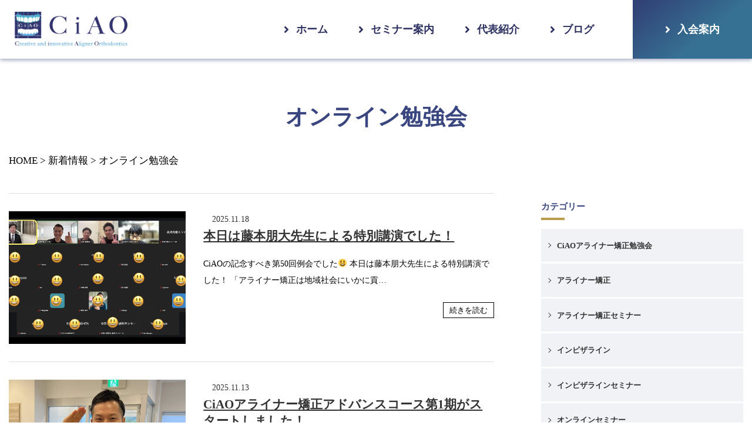

--- FILE ---
content_type: text/html; charset=UTF-8
request_url: https://www.ciao-aligner.com/category/online-2/
body_size: 54216
content:
<!DOCTYPE html>
<html lang="ja" class="no-js no-svg">
<head>
<meta charset="UTF-8">
<meta name="viewport" content="width=device-width, initial-scale=1.0">
<link rel="profile" href="http://gmpg.org/xfn/11">

<script>(function(html){html.className = html.className.replace(/\bno-js\b/,'js')})(document.documentElement);</script>
<title>オンライン勉強会 | アライナー矯正勉強会「CiAO」/オンラインアライナー矯正セミナー</title>

<!-- All in One SEO Pack Pro 2.8.2 by Michael Torbert of Semper Fi Web Design[327,384] -->
<!-- デバッグ用文字列: 2JMJ7L5RSW0YVB/VLWAYKK/YBWK -->
<meta name="description"  content="アライナー矯正オンライン勉強会" />
<meta name="robots" content="noindex,follow" />
<link rel='next' href='https://www.ciao-aligner.com/category/online-2/page/2/' />

<link rel="canonical" href="https://www.ciao-aligner.com/category/online-2/" />
<!-- /all in one seo pack pro -->
<link rel='dns-prefetch' href='//ajaxzip3.github.io' />
<link rel='dns-prefetch' href='//s.w.org' />
<link rel="alternate" type="application/rss+xml" title="アライナー矯正勉強会「CiAO」/オンラインアライナー矯正セミナー &raquo; フィード" href="https://www.ciao-aligner.com/feed/" />
<link rel="alternate" type="application/rss+xml" title="アライナー矯正勉強会「CiAO」/オンラインアライナー矯正セミナー &raquo; コメントフィード" href="https://www.ciao-aligner.com/comments/feed/" />
<link rel="alternate" type="application/rss+xml" title="アライナー矯正勉強会「CiAO」/オンラインアライナー矯正セミナー &raquo; オンライン勉強会 カテゴリーのフィード" href="https://www.ciao-aligner.com/category/online-2/feed/" />
		<script type="text/javascript">
			window._wpemojiSettings = {"baseUrl":"https:\/\/s.w.org\/images\/core\/emoji\/13.0.0\/72x72\/","ext":".png","svgUrl":"https:\/\/s.w.org\/images\/core\/emoji\/13.0.0\/svg\/","svgExt":".svg","source":{"concatemoji":"https:\/\/www.ciao-aligner.com\/wp-includes\/js\/wp-emoji-release.min.js?ver=5.5.17"}};
			!function(e,a,t){var n,r,o,i=a.createElement("canvas"),p=i.getContext&&i.getContext("2d");function s(e,t){var a=String.fromCharCode;p.clearRect(0,0,i.width,i.height),p.fillText(a.apply(this,e),0,0);e=i.toDataURL();return p.clearRect(0,0,i.width,i.height),p.fillText(a.apply(this,t),0,0),e===i.toDataURL()}function c(e){var t=a.createElement("script");t.src=e,t.defer=t.type="text/javascript",a.getElementsByTagName("head")[0].appendChild(t)}for(o=Array("flag","emoji"),t.supports={everything:!0,everythingExceptFlag:!0},r=0;r<o.length;r++)t.supports[o[r]]=function(e){if(!p||!p.fillText)return!1;switch(p.textBaseline="top",p.font="600 32px Arial",e){case"flag":return s([127987,65039,8205,9895,65039],[127987,65039,8203,9895,65039])?!1:!s([55356,56826,55356,56819],[55356,56826,8203,55356,56819])&&!s([55356,57332,56128,56423,56128,56418,56128,56421,56128,56430,56128,56423,56128,56447],[55356,57332,8203,56128,56423,8203,56128,56418,8203,56128,56421,8203,56128,56430,8203,56128,56423,8203,56128,56447]);case"emoji":return!s([55357,56424,8205,55356,57212],[55357,56424,8203,55356,57212])}return!1}(o[r]),t.supports.everything=t.supports.everything&&t.supports[o[r]],"flag"!==o[r]&&(t.supports.everythingExceptFlag=t.supports.everythingExceptFlag&&t.supports[o[r]]);t.supports.everythingExceptFlag=t.supports.everythingExceptFlag&&!t.supports.flag,t.DOMReady=!1,t.readyCallback=function(){t.DOMReady=!0},t.supports.everything||(n=function(){t.readyCallback()},a.addEventListener?(a.addEventListener("DOMContentLoaded",n,!1),e.addEventListener("load",n,!1)):(e.attachEvent("onload",n),a.attachEvent("onreadystatechange",function(){"complete"===a.readyState&&t.readyCallback()})),(n=t.source||{}).concatemoji?c(n.concatemoji):n.wpemoji&&n.twemoji&&(c(n.twemoji),c(n.wpemoji)))}(window,document,window._wpemojiSettings);
		</script>
		<style type="text/css">
img.wp-smiley,
img.emoji {
	display: inline !important;
	border: none !important;
	box-shadow: none !important;
	height: 1em !important;
	width: 1em !important;
	margin: 0 .07em !important;
	vertical-align: -0.1em !important;
	background: none !important;
	padding: 0 !important;
}
</style>
	<link rel='stylesheet' id='wp-block-library-css'  href='https://www.ciao-aligner.com/wp-includes/css/dist/block-library/style.min.css?ver=5.5.17' type='text/css' media='all' />
<link rel='stylesheet' id='wordpress-popular-posts-css-css'  href='https://www.ciao-aligner.com/wp-content/plugins/wordpress-popular-posts/assets/css/wpp.css?ver=5.1.0' type='text/css' media='all' />
<link rel='stylesheet' id='awesome-css'  href='https://www.ciao-aligner.com/wp-content/themes/wp-ciao/css/font-awesome.css?ver=5.5.17' type='text/css' media='all' />
<link rel='stylesheet' id='theme_style-css'  href='https://www.ciao-aligner.com/wp-content/themes/wp-ciao/css/style.css?ver=5.5.17' type='text/css' media='all' />
<link rel='stylesheet' id='style-css'  href='https://www.ciao-aligner.com/wp-content/themes/wp-ciao/style.css?ver=5.5.17' type='text/css' media='all' />
<link rel='stylesheet' id='theme_recheck-css'  href='https://www.ciao-aligner.com/wp-content/themes/wp-ciao/css/recheck.css?ver=5.5.17' type='text/css' media='all' />
<script type='text/javascript' id='wpp-js-js-extra'>
/* <![CDATA[ */
var wpp_params = {"sampling_active":"0","sampling_rate":"100","ajax_url":"https:\/\/www.ciao-aligner.com\/wp-json\/wordpress-popular-posts\/v1\/popular-posts","ID":"","token":"3e482203d3","debug":""};
/* ]]> */
</script>
<script type='text/javascript' src='https://www.ciao-aligner.com/wp-content/plugins/wordpress-popular-posts/assets/js/wpp-5.0.0.min.js?ver=5.1.0' id='wpp-js-js'></script>
<link rel="https://api.w.org/" href="https://www.ciao-aligner.com/wp-json/" /><link rel="alternate" type="application/json" href="https://www.ciao-aligner.com/wp-json/wp/v2/categories/7" /><link rel="EditURI" type="application/rsd+xml" title="RSD" href="https://www.ciao-aligner.com/xmlrpc.php?rsd" />
<link rel="wlwmanifest" type="application/wlwmanifest+xml" href="https://www.ciao-aligner.com/wp-includes/wlwmanifest.xml" /> 
<meta name="generator" content="WordPress 5.5.17" />
<link rel="apple-touch-icon" sizes="180x180" href="/wp-content/uploads/fbrfg/apple-touch-icon.png">
<link rel="icon" type="image/png" sizes="32x32" href="/wp-content/uploads/fbrfg/favicon-32x32.png">
<link rel="icon" type="image/png" sizes="16x16" href="/wp-content/uploads/fbrfg/favicon-16x16.png">
<link rel="manifest" href="/wp-content/uploads/fbrfg/site.webmanifest">
<link rel="mask-icon" href="/wp-content/uploads/fbrfg/safari-pinned-tab.svg" color="#5bbad5">
<link rel="shortcut icon" href="/wp-content/uploads/fbrfg/favicon.ico">
<meta name="msapplication-TileColor" content="#da532c">
<meta name="msapplication-config" content="/wp-content/uploads/fbrfg/browserconfig.xml">
<meta name="theme-color" content="#ffffff">		<style type="text/css" id="wp-custom-css">
			.full-reserved{
	padding-left: 1rem;
	color:red;
	font-size:10px;
	text-align:center;
}

.full{
	text-decoration: line-through;
	color:red;
}		</style>
		<meta name="google-site-verification" content="uiWi9HX8jur7NYACxjg64Pdm_9UZtUG4hdolzE8II2U" />
<script async src="https://www.googletagmanager.com/gtag/js?id=UA-179014865-1"></script>
<script>
  window.dataLayer = window.dataLayer || [];
  function gtag(){dataLayer.push(arguments);}
  gtag('js', new Date());

  gtag('config', 'UA-179014865-1');
</script>
	<!-- Google Tag Manager -->
<script>(function(w,d,s,l,i){w[l]=w[l]||[];w[l].push({'gtm.start':
new Date().getTime(),event:'gtm.js'});var f=d.getElementsByTagName(s)[0],
j=d.createElement(s),dl=l!='dataLayer'?'&l='+l:'';j.async=true;j.src=
'https://www.googletagmanager.com/gtm.js?id='+i+dl;f.parentNode.insertBefore(j,f);
})(window,document,'script','dataLayer','GTM-PSHDG673');</script>
<!-- End Google Tag Manager -->
</head>

<body class="archive category category-online-2 category-7">
<!-- Google Tag Manager (noscript) -->
<noscript><iframe src="https://www.googletagmanager.com/ns.html?id=GTM-PSHDG673"
height="0" width="0" style="display:none;visibility:hidden"></iframe></noscript>
<!-- End Google Tag Manager (noscript) -->
<header class="header">
    <article class="container">
        <div class="header__main d-md-flex align-items-center justify-content-between">
            <div class="logo">
                <a href="https://www.ciao-aligner.com/">
                    <img src="https://www.ciao-aligner.com/wp-content/themes/wp-ciao/images/logo.png" alt="logo">
                </a>
            </div>
            <nav class="nav-bar-menu">
                <div class="menu-main-menu-container"><ul id="menu-main-menu" class="nav-main"><li id="menu-item-13" class="menu-item menu-item-type-custom menu-item-object-custom menu-item-home menu-item-13"><a href="https://www.ciao-aligner.com/">ホーム</a></li>
<li id="menu-item-372" class="menu-item menu-item-type-post_type menu-item-object-page menu-item-372"><a href="https://www.ciao-aligner.com/seminar/">セミナー案内</a></li>
<li id="menu-item-16" class="menu-item menu-item-type-post_type menu-item-object-page menu-item-16"><a href="https://www.ciao-aligner.com/greeting/">代表紹介</a></li>
<li id="menu-item-45" class="menu-item menu-item-type-post_type menu-item-object-page menu-item-45"><a href="https://www.ciao-aligner.com/blog/">ブログ</a></li>
<li id="menu-item-371" class="menu-item menu-item-type-post_type menu-item-object-page menu-item-371"><a href="https://www.ciao-aligner.com/contact/">入会案内</a></li>
</ul></div>            </nav>
        </div>
    </article>
</header>
<!-- /header -->
<section class="page-template">
    <article class="container">
        <div class="head-page">
            <h2>オンライン勉強会</h2>
        </div>
        <div class="breadcrumbs">
            <a href="https://www.ciao-aligner.com/">HOME</a> &gt; <a href="https://www.ciao-aligner.com/blog">新着情報</a> &gt; オンライン勉強会        </div>
        <div class="page-template__main">
            <div class="blog-page">
                <div class="blog-page__content">
                    <div class="list-post">
                                            <div class="list-post__items">
                   
                            <div class="main-box">
                                <div class="thumb-box thumb-over img-cover">
                                    <a href="https://www.ciao-aligner.com/%e6%9c%ac%e6%97%a5%e3%81%af%e8%97%a4%e6%9c%ac%e6%9c%8b%e5%a4%a7%e5%85%88%e7%94%9f%e3%81%ab%e3%82%88%e3%82%8b%e7%89%b9%e5%88%a5%e8%ac%9b%e6%bc%94%e3%81%a7%e3%81%97%e3%81%9f%ef%bc%81/">
                                                                                <figure>
                                            <img width="600" height="450" src="https://www.ciao-aligner.com/wp-content/uploads/2025/11/スクリーンショット-2025-11-17-22.10.23-600x450.png" class="attachment-post-thumb size-post-thumb wp-post-image" alt="" loading="lazy" sizes="(max-width: 767px) 89vw, (max-width: 1000px) 54vw, (max-width: 1071px) 543px, 580px" />                                        </figure>
                                                                            </a>
                                </div>
                                <div class="text-box">
                                    <time datetime="2025.11.18">2025.11.18</time>
                                    <h3><a href="https://www.ciao-aligner.com/%e6%9c%ac%e6%97%a5%e3%81%af%e8%97%a4%e6%9c%ac%e6%9c%8b%e5%a4%a7%e5%85%88%e7%94%9f%e3%81%ab%e3%82%88%e3%82%8b%e7%89%b9%e5%88%a5%e8%ac%9b%e6%bc%94%e3%81%a7%e3%81%97%e3%81%9f%ef%bc%81/">本日は藤本朋大先生による特別講演でした！</a></h3>
                                    <p>CiAOの記念すべき第50回例会でした😃 本日は藤本朋大先生による特別講演でした！ 「アライナー矯正は地域社会にいかに貢&#8230;</p>
                                    <div class="more-box">
                                        <a href="https://www.ciao-aligner.com/%e6%9c%ac%e6%97%a5%e3%81%af%e8%97%a4%e6%9c%ac%e6%9c%8b%e5%a4%a7%e5%85%88%e7%94%9f%e3%81%ab%e3%82%88%e3%82%8b%e7%89%b9%e5%88%a5%e8%ac%9b%e6%bc%94%e3%81%a7%e3%81%97%e3%81%9f%ef%bc%81/" class="more">続きを読む</a>
                                    </div>
                                </div>
                            </div>
                        </div>
                                                <div class="list-post__items">
                   
                            <div class="main-box">
                                <div class="thumb-box thumb-over img-cover">
                                    <a href="https://www.ciao-aligner.com/ciao%e3%82%a2%e3%83%a9%e3%82%a4%e3%83%8a%e3%83%bc%e7%9f%af%e6%ad%a3%e3%82%a2%e3%83%89%e3%83%90%e3%83%b3%e3%82%b9%e3%82%b3%e3%83%bc%e3%82%b9%e7%ac%ac1%e6%9c%9f%e3%81%8c%e3%82%b9%e3%82%bf%e3%83%bc/">
                                                                                <figure>
                                            <img width="600" height="450" src="https://www.ciao-aligner.com/wp-content/uploads/2025/11/IMG_3212-600x450.jpeg" class="attachment-post-thumb size-post-thumb wp-post-image" alt="" loading="lazy" sizes="(max-width: 767px) 89vw, (max-width: 1000px) 54vw, (max-width: 1071px) 543px, 580px" />                                        </figure>
                                                                            </a>
                                </div>
                                <div class="text-box">
                                    <time datetime="2025.11.13">2025.11.13</time>
                                    <h3><a href="https://www.ciao-aligner.com/ciao%e3%82%a2%e3%83%a9%e3%82%a4%e3%83%8a%e3%83%bc%e7%9f%af%e6%ad%a3%e3%82%a2%e3%83%89%e3%83%90%e3%83%b3%e3%82%b9%e3%82%b3%e3%83%bc%e3%82%b9%e7%ac%ac1%e6%9c%9f%e3%81%8c%e3%82%b9%e3%82%bf%e3%83%bc/">CiAOアライナー矯正アドバンスコース第1期がスタートしました！</a></h3>
                                    <p>記念すべき、CiAOアライナー矯正アドバンスコース第1期の初日が無事に終了しました😆 妻、こうつ歯科のメンバー、受講をし&#8230;</p>
                                    <div class="more-box">
                                        <a href="https://www.ciao-aligner.com/ciao%e3%82%a2%e3%83%a9%e3%82%a4%e3%83%8a%e3%83%bc%e7%9f%af%e6%ad%a3%e3%82%a2%e3%83%89%e3%83%90%e3%83%b3%e3%82%b9%e3%82%b3%e3%83%bc%e3%82%b9%e7%ac%ac1%e6%9c%9f%e3%81%8c%e3%82%b9%e3%82%bf%e3%83%bc/" class="more">続きを読む</a>
                                    </div>
                                </div>
                            </div>
                        </div>
                                                <div class="list-post__items">
                   
                            <div class="main-box">
                                <div class="thumb-box thumb-over img-cover">
                                    <a href="https://www.ciao-aligner.com/%e7%ac%ac47%e5%9b%9e%e4%be%8b%e4%bc%9a%e3%81%af%e4%ba%94%e5%8d%81%e5%b5%90%e7%a5%90%e4%ba%8c%e5%85%88%e7%94%9f%e3%81%ae%e7%89%b9%e5%88%a5%e8%ac%9b%e6%bc%94%e3%81%a7%e3%81%97%e3%81%9f/">
                                                                                <figure>
                                            <img width="600" height="450" src="https://www.ciao-aligner.com/wp-content/uploads/2025/07/スクリーンショット-2025-07-29-14.32.44-600x450.png" class="attachment-post-thumb size-post-thumb wp-post-image" alt="" loading="lazy" sizes="(max-width: 767px) 89vw, (max-width: 1000px) 54vw, (max-width: 1071px) 543px, 580px" />                                        </figure>
                                                                            </a>
                                </div>
                                <div class="text-box">
                                    <time datetime="2025.07.29">2025.07.29</time>
                                    <h3><a href="https://www.ciao-aligner.com/%e7%ac%ac47%e5%9b%9e%e4%be%8b%e4%bc%9a%e3%81%af%e4%ba%94%e5%8d%81%e5%b5%90%e7%a5%90%e4%ba%8c%e5%85%88%e7%94%9f%e3%81%ae%e7%89%b9%e5%88%a5%e8%ac%9b%e6%bc%94%e3%81%a7%e3%81%97%e3%81%9f/">第47回例会は五十嵐祐二先生の特別講演でした</a></h3>
                                    <p>CiAOアライナー矯正勉強会の第47回例会は五十嵐祐二先生の特別講演でした😃 「アライナー矯正を成功に導くポイント」 と&#8230;</p>
                                    <div class="more-box">
                                        <a href="https://www.ciao-aligner.com/%e7%ac%ac47%e5%9b%9e%e4%be%8b%e4%bc%9a%e3%81%af%e4%ba%94%e5%8d%81%e5%b5%90%e7%a5%90%e4%ba%8c%e5%85%88%e7%94%9f%e3%81%ae%e7%89%b9%e5%88%a5%e8%ac%9b%e6%bc%94%e3%81%a7%e3%81%97%e3%81%9f/" class="more">続きを読む</a>
                                    </div>
                                </div>
                            </div>
                        </div>
                                                <div class="list-post__items">
                   
                            <div class="main-box">
                                <div class="thumb-box thumb-over img-cover">
                                    <a href="https://www.ciao-aligner.com/ciao%e3%82%a2%e3%83%a9%e3%82%a4%e3%83%8a%e3%83%bc%e7%9f%af%e6%ad%a3%e3%83%99%e3%83%bc%e3%82%b7%e3%83%83%e3%82%af%e3%82%b3%e3%83%bc%e3%82%b9%e3%81%ae%e7%ac%ac17%e6%9c%9f%e3%81%8c%e3%82%b9%e3%82%bf/">
                                                                                <figure>
                                            <img width="600" height="450" src="https://www.ciao-aligner.com/wp-content/uploads/2025/07/スクリーンショット-2025-07-17-18.30.47-600x450.jpg" class="attachment-post-thumb size-post-thumb wp-post-image" alt="" loading="lazy" sizes="(max-width: 767px) 89vw, (max-width: 1000px) 54vw, (max-width: 1071px) 543px, 580px" />                                        </figure>
                                                                            </a>
                                </div>
                                <div class="text-box">
                                    <time datetime="2025.07.17">2025.07.17</time>
                                    <h3><a href="https://www.ciao-aligner.com/ciao%e3%82%a2%e3%83%a9%e3%82%a4%e3%83%8a%e3%83%bc%e7%9f%af%e6%ad%a3%e3%83%99%e3%83%bc%e3%82%b7%e3%83%83%e3%82%af%e3%82%b3%e3%83%bc%e3%82%b9%e3%81%ae%e7%ac%ac17%e6%9c%9f%e3%81%8c%e3%82%b9%e3%82%bf/">CiAOアライナー矯正ベーシックコースの第17期がスタートしました！</a></h3>
                                    <p>本日、7/17(木)からCiAOアライナー矯正ベーシックコースの第17期がスタートしました！ 同級生が２人受講してくれて&#8230;</p>
                                    <div class="more-box">
                                        <a href="https://www.ciao-aligner.com/ciao%e3%82%a2%e3%83%a9%e3%82%a4%e3%83%8a%e3%83%bc%e7%9f%af%e6%ad%a3%e3%83%99%e3%83%bc%e3%82%b7%e3%83%83%e3%82%af%e3%82%b3%e3%83%bc%e3%82%b9%e3%81%ae%e7%ac%ac17%e6%9c%9f%e3%81%8c%e3%82%b9%e3%82%bf/" class="more">続きを読む</a>
                                    </div>
                                </div>
                            </div>
                        </div>
                                                <div class="list-post__items">
                   
                            <div class="main-box">
                                <div class="thumb-box thumb-over img-cover">
                                    <a href="https://www.ciao-aligner.com/ciao%e3%82%a2%e3%83%a9%e3%82%a4%e3%83%8a%e3%83%bc%e7%9f%af%e6%ad%a3%e3%83%99%e3%83%bc%e3%82%b7%e3%83%83%e3%82%af%e3%82%b3%e3%83%bc%e3%82%b9%e3%81%ae%e7%ac%ac16%e6%9c%9f%e3%81%ae3%e6%97%a5%e7%9b%ae/">
                                                                                <figure>
                                            <img width="600" height="450" src="https://www.ciao-aligner.com/wp-content/uploads/2025/06/スクリーンショット-2025-06-16-16.34.09-600x450.jpg" class="attachment-post-thumb size-post-thumb wp-post-image" alt="" loading="lazy" sizes="(max-width: 767px) 89vw, (max-width: 1000px) 54vw, (max-width: 1071px) 543px, 580px" />                                        </figure>
                                                                            </a>
                                </div>
                                <div class="text-box">
                                    <time datetime="2025.06.16">2025.06.16</time>
                                    <h3><a href="https://www.ciao-aligner.com/ciao%e3%82%a2%e3%83%a9%e3%82%a4%e3%83%8a%e3%83%bc%e7%9f%af%e6%ad%a3%e3%83%99%e3%83%bc%e3%82%b7%e3%83%83%e3%82%af%e3%82%b3%e3%83%bc%e3%82%b9%e3%81%ae%e7%ac%ac16%e6%9c%9f%e3%81%ae3%e6%97%a5%e7%9b%ae/">CiAOアライナー矯正ベーシックコースの第16期の3日目、最終日でした！</a></h3>
                                    <p>本日はCiAOアライナー矯正ベーシックコースの第16期の3日目、最終日でした！ ・小臼歯抜歯のポイント ・Ⅱ級矯正治療 &#8230;</p>
                                    <div class="more-box">
                                        <a href="https://www.ciao-aligner.com/ciao%e3%82%a2%e3%83%a9%e3%82%a4%e3%83%8a%e3%83%bc%e7%9f%af%e6%ad%a3%e3%83%99%e3%83%bc%e3%82%b7%e3%83%83%e3%82%af%e3%82%b3%e3%83%bc%e3%82%b9%e3%81%ae%e7%ac%ac16%e6%9c%9f%e3%81%ae3%e6%97%a5%e7%9b%ae/" class="more">続きを読む</a>
                                    </div>
                                </div>
                            </div>
                        </div>
                                                <div class="list-post__items">
                   
                            <div class="main-box">
                                <div class="thumb-box thumb-over img-cover">
                                    <a href="https://www.ciao-aligner.com/ciao%e3%82%a2%e3%83%a9%e3%82%a4%e3%83%8a%e3%83%bc%e7%9f%af%e6%ad%a3%e5%8b%89%e5%bc%b7%e4%bc%9a%e3%81%ae%e7%ac%ac45%e5%9b%9e%e4%be%8b%e4%bc%9a%e3%82%92%e9%96%8b%e5%82%ac%e3%81%97%e3%81%be%e3%81%97/">
                                                                                <figure>
                                            <img width="600" height="450" src="https://www.ciao-aligner.com/wp-content/uploads/2025/05/スクリーンショット-2025-05-12-22.57.28-600x450.jpg" class="attachment-post-thumb size-post-thumb wp-post-image" alt="" loading="lazy" sizes="(max-width: 767px) 89vw, (max-width: 1000px) 54vw, (max-width: 1071px) 543px, 580px" />                                        </figure>
                                                                            </a>
                                </div>
                                <div class="text-box">
                                    <time datetime="2025.05.12">2025.05.12</time>
                                    <h3><a href="https://www.ciao-aligner.com/ciao%e3%82%a2%e3%83%a9%e3%82%a4%e3%83%8a%e3%83%bc%e7%9f%af%e6%ad%a3%e5%8b%89%e5%bc%b7%e4%bc%9a%e3%81%ae%e7%ac%ac45%e5%9b%9e%e4%be%8b%e4%bc%9a%e3%82%92%e9%96%8b%e5%82%ac%e3%81%97%e3%81%be%e3%81%97/">CiAOアライナー矯正勉強会の第45回例会を開催しました</a></h3>
                                    <p>CiAOアライナー矯正勉強会の第45回例会を開催しました😃 本日は、遠藤為成先生と安岡大介先生の会員発表でした！ 遠藤先&#8230;</p>
                                    <div class="more-box">
                                        <a href="https://www.ciao-aligner.com/ciao%e3%82%a2%e3%83%a9%e3%82%a4%e3%83%8a%e3%83%bc%e7%9f%af%e6%ad%a3%e5%8b%89%e5%bc%b7%e4%bc%9a%e3%81%ae%e7%ac%ac45%e5%9b%9e%e4%be%8b%e4%bc%9a%e3%82%92%e9%96%8b%e5%82%ac%e3%81%97%e3%81%be%e3%81%97/" class="more">続きを読む</a>
                                    </div>
                                </div>
                            </div>
                        </div>
                                                <div class="list-post__items">
                   
                            <div class="main-box">
                                <div class="thumb-box thumb-over img-cover">
                                    <a href="https://www.ciao-aligner.com/ciao%e3%82%a2%e3%83%a9%e3%82%a4%e3%83%8a%e3%83%bc%e7%9f%af%e6%ad%a3%e3%83%99%e3%83%bc%e3%82%b7%e3%83%83%e3%82%af%e3%82%b3%e3%83%bc%e3%82%b9%e3%81%ae%e7%ac%ac16%e6%9c%9f%e3%81%ae2%e6%97%a5%e7%9b%ae/">
                                                                                <figure>
                                            <img width="600" height="450" src="https://www.ciao-aligner.com/wp-content/uploads/2025/05/IMG_8272-600x450.jpeg" class="attachment-post-thumb size-post-thumb wp-post-image" alt="" loading="lazy" sizes="(max-width: 767px) 89vw, (max-width: 1000px) 54vw, (max-width: 1071px) 543px, 580px" />                                        </figure>
                                                                            </a>
                                </div>
                                <div class="text-box">
                                    <time datetime="2025.05.11">2025.05.11</time>
                                    <h3><a href="https://www.ciao-aligner.com/ciao%e3%82%a2%e3%83%a9%e3%82%a4%e3%83%8a%e3%83%bc%e7%9f%af%e6%ad%a3%e3%83%99%e3%83%bc%e3%82%b7%e3%83%83%e3%82%af%e3%82%b3%e3%83%bc%e3%82%b9%e3%81%ae%e7%ac%ac16%e6%9c%9f%e3%81%ae2%e6%97%a5%e7%9b%ae/">CiAOアライナー矯正ベーシックコースの第16期の2日目を開催しました！</a></h3>
                                    <p>本日はCiAOアライナー矯正ベーシックコースの第16期の2日目でした！ アタッチメントの設置方法 ボタンの選択と設置方法&#8230;</p>
                                    <div class="more-box">
                                        <a href="https://www.ciao-aligner.com/ciao%e3%82%a2%e3%83%a9%e3%82%a4%e3%83%8a%e3%83%bc%e7%9f%af%e6%ad%a3%e3%83%99%e3%83%bc%e3%82%b7%e3%83%83%e3%82%af%e3%82%b3%e3%83%bc%e3%82%b9%e3%81%ae%e7%ac%ac16%e6%9c%9f%e3%81%ae2%e6%97%a5%e7%9b%ae/" class="more">続きを読む</a>
                                    </div>
                                </div>
                            </div>
                        </div>
                                                <div class="list-post__items">
                   
                            <div class="main-box">
                                <div class="thumb-box thumb-over img-cover">
                                    <a href="https://www.ciao-aligner.com/%e3%82%a2%e3%83%a9%e3%82%a4%e3%83%8a%e3%83%bc%e7%9f%af%e6%ad%a3%e3%83%99%e3%83%bc%e3%82%b7%e3%83%83%e3%82%af%e3%82%b3%e3%83%bc%e3%82%b9%e3%81%ae%e7%ac%ac16%e6%9c%9f%e3%81%8c%e3%82%b9%e3%82%bf%e3%83%bc/">
                                                                                <figure>
                                            <img width="600" height="450" src="https://www.ciao-aligner.com/wp-content/uploads/2025/04/IMG_7053-600x450.jpeg" class="attachment-post-thumb size-post-thumb wp-post-image" alt="" loading="lazy" sizes="(max-width: 767px) 89vw, (max-width: 1000px) 54vw, (max-width: 1071px) 543px, 580px" />                                        </figure>
                                                                            </a>
                                </div>
                                <div class="text-box">
                                    <time datetime="2025.04.23">2025.04.23</time>
                                    <h3><a href="https://www.ciao-aligner.com/%e3%82%a2%e3%83%a9%e3%82%a4%e3%83%8a%e3%83%bc%e7%9f%af%e6%ad%a3%e3%83%99%e3%83%bc%e3%82%b7%e3%83%83%e3%82%af%e3%82%b3%e3%83%bc%e3%82%b9%e3%81%ae%e7%ac%ac16%e6%9c%9f%e3%81%8c%e3%82%b9%e3%82%bf%e3%83%bc/">アライナー矯正ベーシックコースの第16期がスタートしました！</a></h3>
                                    <p>本日、4/20(日)からCiAOアライナー矯正ベーシックコースの第16期がスタートしました！ 本日も沢山ご質問いただいて&#8230;</p>
                                    <div class="more-box">
                                        <a href="https://www.ciao-aligner.com/%e3%82%a2%e3%83%a9%e3%82%a4%e3%83%8a%e3%83%bc%e7%9f%af%e6%ad%a3%e3%83%99%e3%83%bc%e3%82%b7%e3%83%83%e3%82%af%e3%82%b3%e3%83%bc%e3%82%b9%e3%81%ae%e7%ac%ac16%e6%9c%9f%e3%81%8c%e3%82%b9%e3%82%bf%e3%83%bc/" class="more">続きを読む</a>
                                    </div>
                                </div>
                            </div>
                        </div>
                                                <div class="list-post__items">
                   
                            <div class="main-box">
                                <div class="thumb-box thumb-over img-cover">
                                    <a href="https://www.ciao-aligner.com/ciao%e3%82%a2%e3%83%a9%e3%82%a4%e3%83%8a%e3%83%bc%e7%9f%af%e6%ad%a3%e5%8b%89%e5%bc%b7%e4%bc%9a%e3%81%ae%e7%ac%ac43%e5%9b%9e%e4%be%8b%e4%bc%9a%e3%82%92%e9%96%8b%e5%82%ac%e3%81%97%e3%81%be%e3%81%97/">
                                                                                <figure>
                                            <img width="600" height="450" src="https://www.ciao-aligner.com/wp-content/uploads/2025/02/スクリーンショット-2025-02-17-21.50.11-600x450.jpeg" class="attachment-post-thumb size-post-thumb wp-post-image" alt="" loading="lazy" sizes="(max-width: 767px) 89vw, (max-width: 1000px) 54vw, (max-width: 1071px) 543px, 580px" />                                        </figure>
                                                                            </a>
                                </div>
                                <div class="text-box">
                                    <time datetime="2025.02.18">2025.02.18</time>
                                    <h3><a href="https://www.ciao-aligner.com/ciao%e3%82%a2%e3%83%a9%e3%82%a4%e3%83%8a%e3%83%bc%e7%9f%af%e6%ad%a3%e5%8b%89%e5%bc%b7%e4%bc%9a%e3%81%ae%e7%ac%ac43%e5%9b%9e%e4%be%8b%e4%bc%9a%e3%82%92%e9%96%8b%e5%82%ac%e3%81%97%e3%81%be%e3%81%97/">CiAOアライナー矯正勉強会の第43回例会を開催しました</a></h3>
                                    <p>CiAOアライナー矯正勉強会の第43回例会を開催しました😃 本日は、関岡昌樹先生と高津の会員発表でした！ 矯正治療で便宜&#8230;</p>
                                    <div class="more-box">
                                        <a href="https://www.ciao-aligner.com/ciao%e3%82%a2%e3%83%a9%e3%82%a4%e3%83%8a%e3%83%bc%e7%9f%af%e6%ad%a3%e5%8b%89%e5%bc%b7%e4%bc%9a%e3%81%ae%e7%ac%ac43%e5%9b%9e%e4%be%8b%e4%bc%9a%e3%82%92%e9%96%8b%e5%82%ac%e3%81%97%e3%81%be%e3%81%97/" class="more">続きを読む</a>
                                    </div>
                                </div>
                            </div>
                        </div>
                                                <div class="list-post__items">
                   
                            <div class="main-box">
                                <div class="thumb-box thumb-over img-cover">
                                    <a href="https://www.ciao-aligner.com/%e7%ac%ac15%e6%9c%9f3%e6%97%a5%e7%9b%ae%e3%80%81%e6%9c%80%e7%b5%82%e6%97%a5%e3%81%8c%e7%b5%82%e3%82%8f%e3%82%8a%e3%81%be%e3%81%97%e3%81%9f%ef%bc%81/">
                                                                                <figure>
                                            <img width="600" height="450" src="https://www.ciao-aligner.com/wp-content/uploads/2024/12/スクリーンショット-2024-12-08-16.55.40-600x450.jpeg" class="attachment-post-thumb size-post-thumb wp-post-image" alt="" loading="lazy" sizes="(max-width: 767px) 89vw, (max-width: 1000px) 54vw, (max-width: 1071px) 543px, 580px" />                                        </figure>
                                                                            </a>
                                </div>
                                <div class="text-box">
                                    <time datetime="2024.12.08">2024.12.08</time>
                                    <h3><a href="https://www.ciao-aligner.com/%e7%ac%ac15%e6%9c%9f3%e6%97%a5%e7%9b%ae%e3%80%81%e6%9c%80%e7%b5%82%e6%97%a5%e3%81%8c%e7%b5%82%e3%82%8f%e3%82%8a%e3%81%be%e3%81%97%e3%81%9f%ef%bc%81/">第15期3日目、最終日が終わりました！</a></h3>
                                    <p>CiAOアライナー矯正ベーシックコース 第15期3日目、最終日が終わりました😃 今年最後のCiAOイベントでした。 一年&#8230;</p>
                                    <div class="more-box">
                                        <a href="https://www.ciao-aligner.com/%e7%ac%ac15%e6%9c%9f3%e6%97%a5%e7%9b%ae%e3%80%81%e6%9c%80%e7%b5%82%e6%97%a5%e3%81%8c%e7%b5%82%e3%82%8f%e3%82%8a%e3%81%be%e3%81%97%e3%81%9f%ef%bc%81/" class="more">続きを読む</a>
                                    </div>
                                </div>
                            </div>
                        </div>
                         
                    </div>
                    <nav class="navigation">
                        <ul class="pagination">
<li class="actives"><a class="page-link" href="https://www.ciao-aligner.com/category/online-2/">1</a></li>
<li><a class="page-link" href="https://www.ciao-aligner.com/category/online-2/page/2/">2</a></li>
<li><a class="page-link" href="https://www.ciao-aligner.com/category/online-2/page/3/">3</a></li>
<li>…</li>
<li><a class="page-link" href="https://www.ciao-aligner.com/category/online-2/page/8/">8</a></li>
<li class="arowLink"><a href="https://www.ciao-aligner.com/category/online-2/page/2/" >&raquo;</a></li>
</ul>
                    </nav>
                </div>
                
<div class="sidebar">
    <div class="sidebar-main">
        <div id="categories-3" class="sidebar-main__list widget_categories"><div class="head"><h3>カテゴリー</h3></div>
			<ul>
					<li class="cat-item cat-item-8"><a href="https://www.ciao-aligner.com/category/ciao/" title="CiAOアライナー矯正勉強会">CiAOアライナー矯正勉強会</a>
</li>
	<li class="cat-item cat-item-4"><a href="https://www.ciao-aligner.com/category/aligner-ortho/" title="アライナー矯正治療">アライナー矯正</a>
</li>
	<li class="cat-item cat-item-11"><a href="https://www.ciao-aligner.com/category/aligner-2/" title="アライナー矯正セミナー">アライナー矯正セミナー</a>
</li>
	<li class="cat-item cat-item-5"><a href="https://www.ciao-aligner.com/category/invisalign/" title="インビザラインのオンライン勉強会">インビザライン</a>
</li>
	<li class="cat-item cat-item-10"><a href="https://www.ciao-aligner.com/category/invisalign-2/" title="インビザラインセミナー">インビザラインセミナー</a>
</li>
	<li class="cat-item cat-item-6"><a href="https://www.ciao-aligner.com/category/online/" title="アライナー矯正オンライン勉強会">オンラインセミナー</a>
</li>
	<li class="cat-item cat-item-7 current-cat"><a aria-current="page" href="https://www.ciao-aligner.com/category/online-2/" title="アライナー矯正オンライン勉強会">オンライン勉強会</a>
</li>
	<li class="cat-item cat-item-1"><a href="https://www.ciao-aligner.com/category/news/" title="インビザラインを主体とするアライナー矯正（マウスピース矯正）をZoomオンラインで学ぶCiAO（Creative and innovative Aligner Orthodontics）アライナー矯正勉強会のセミナーのお知らせ一覧のページです。">お知らせ</a>
</li>
	<li class="cat-item cat-item-3"><a href="https://www.ciao-aligner.com/category/column/" title="インビザラインを主体とするアライナー矯正（マウスピース矯正）をZoomオンラインで学ぶCiAO（Creative and innovative Aligner Orthodontics）アライナー矯正勉強会のセミナーのコラム一覧のページです。">コラム</a>
</li>
	<li class="cat-item cat-item-9"><a href="https://www.ciao-aligner.com/category/aligner/" title="マウスピース矯正勉強会。セミナー">マウスピース矯正勉強会</a>
</li>
			</ul>

			</div>
<div id="wpp-2" class="sidebar-main__list popular-posts">
<div class="head"><h3>人気記事</h3></div><!-- cached -->
<!-- WordPress Popular Posts -->

<ul class="wpp-list wpp-list-with-thumbnails">
<li>
<a href="https://www.ciao-aligner.com/%e4%b8%ad%e6%9d%91%e7%ab%9c%e4%b8%89%e5%85%88%e7%94%9f%e3%81%ae%e3%82%a2%e3%83%b3%e3%82%ab%e3%83%bc%e3%82%b9%e3%82%af%e3%83%aa%e3%83%a5%e3%83%bc%e3%81%ae%e3%82%bb%e3%83%9f%e3%83%8a%e3%83%bc%e3%81%ab/" target="_self"><img data-img-src="https://www.ciao-aligner.com/wp-content/uploads/wordpress-popular-posts/490-featured-75x75.jpeg" width="75" height="75" alt="" class="wpp-thumbnail wpp_featured wpp-lazyload wpp_cached_thumb" /></a>
<a href="https://www.ciao-aligner.com/%e4%b8%ad%e6%9d%91%e7%ab%9c%e4%b8%89%e5%85%88%e7%94%9f%e3%81%ae%e3%82%a2%e3%83%b3%e3%82%ab%e3%83%bc%e3%82%b9%e3%82%af%e3%83%aa%e3%83%a5%e3%83%bc%e3%81%ae%e3%82%bb%e3%83%9f%e3%83%8a%e3%83%bc%e3%81%ab/" class="wpp-post-title" target="_self">中村竜三先生のアンカースクリューのセミナーに参加しました！</a>
 <span class="wpp-meta post-stats"><span class="wpp-date">2023/01/29</span></span>
</li>
<li>
<a href="https://www.ciao-aligner.com/%e7%ac%ac2%e5%9b%9eciao%e4%be%8b%e4%bc%9a%e3%82%92%e9%96%8b%e5%82%ac%e3%81%97%e3%81%be%e3%81%97%e3%81%9f/" target="_self"><img data-img-src="https://www.ciao-aligner.com/wp-content/uploads/wordpress-popular-posts/83-featured-75x75.jpeg" width="75" height="75" alt="" class="wpp-thumbnail wpp_featured wpp-lazyload wpp_cached_thumb" /></a>
<a href="https://www.ciao-aligner.com/%e7%ac%ac2%e5%9b%9eciao%e4%be%8b%e4%bc%9a%e3%82%92%e9%96%8b%e5%82%ac%e3%81%97%e3%81%be%e3%81%97%e3%81%9f/" class="wpp-post-title" target="_self">第2回CiAO例会を開催しました</a>
 <span class="wpp-meta post-stats"><span class="wpp-date">2020/08/24</span></span>
</li>
<li>
<a href="https://www.ciao-aligner.com/%e7%ac%ac5%e5%9b%9eciao%e4%be%8b%e4%bc%9a%e3%82%92%e9%96%8b%e5%82%ac%e3%81%97%e3%81%be%e3%81%97%e3%81%9f/" target="_self"><img data-img-src="https://www.ciao-aligner.com/wp-content/uploads/wordpress-popular-posts/127-featured-75x75.jpeg" width="75" height="75" alt="" class="wpp-thumbnail wpp_featured wpp-lazyload wpp_cached_thumb" /></a>
<a href="https://www.ciao-aligner.com/%e7%ac%ac5%e5%9b%9eciao%e4%be%8b%e4%bc%9a%e3%82%92%e9%96%8b%e5%82%ac%e3%81%97%e3%81%be%e3%81%97%e3%81%9f/" class="wpp-post-title" target="_self">第5回CiAO例会を開催しました</a>
 <span class="wpp-meta post-stats"><span class="wpp-date">2020/11/30</span></span>
</li>
</ul>

</div>
<div id="archives-3" class="sidebar-main__list widget_archive"><div class="head"><h3>アーカイブ</h3></div>		<label class="screen-reader-text" for="archives-dropdown-3">アーカイブ</label>
		<select id="archives-dropdown-3" name="archive-dropdown">
			
			<option value="">月を選択</option>
				<option value='https://www.ciao-aligner.com/2025/11/'> 2025年11月 </option>
	<option value='https://www.ciao-aligner.com/2025/07/'> 2025年7月 </option>
	<option value='https://www.ciao-aligner.com/2025/06/'> 2025年6月 </option>
	<option value='https://www.ciao-aligner.com/2025/05/'> 2025年5月 </option>
	<option value='https://www.ciao-aligner.com/2025/04/'> 2025年4月 </option>
	<option value='https://www.ciao-aligner.com/2025/02/'> 2025年2月 </option>
	<option value='https://www.ciao-aligner.com/2024/12/'> 2024年12月 </option>
	<option value='https://www.ciao-aligner.com/2024/10/'> 2024年10月 </option>
	<option value='https://www.ciao-aligner.com/2024/09/'> 2024年9月 </option>
	<option value='https://www.ciao-aligner.com/2024/08/'> 2024年8月 </option>
	<option value='https://www.ciao-aligner.com/2024/07/'> 2024年7月 </option>
	<option value='https://www.ciao-aligner.com/2024/06/'> 2024年6月 </option>
	<option value='https://www.ciao-aligner.com/2024/05/'> 2024年5月 </option>
	<option value='https://www.ciao-aligner.com/2024/03/'> 2024年3月 </option>
	<option value='https://www.ciao-aligner.com/2024/02/'> 2024年2月 </option>
	<option value='https://www.ciao-aligner.com/2023/11/'> 2023年11月 </option>
	<option value='https://www.ciao-aligner.com/2023/10/'> 2023年10月 </option>
	<option value='https://www.ciao-aligner.com/2023/09/'> 2023年9月 </option>
	<option value='https://www.ciao-aligner.com/2023/08/'> 2023年8月 </option>
	<option value='https://www.ciao-aligner.com/2023/07/'> 2023年7月 </option>
	<option value='https://www.ciao-aligner.com/2023/06/'> 2023年6月 </option>
	<option value='https://www.ciao-aligner.com/2023/05/'> 2023年5月 </option>
	<option value='https://www.ciao-aligner.com/2023/04/'> 2023年4月 </option>
	<option value='https://www.ciao-aligner.com/2023/02/'> 2023年2月 </option>
	<option value='https://www.ciao-aligner.com/2023/01/'> 2023年1月 </option>
	<option value='https://www.ciao-aligner.com/2022/12/'> 2022年12月 </option>
	<option value='https://www.ciao-aligner.com/2022/11/'> 2022年11月 </option>
	<option value='https://www.ciao-aligner.com/2022/10/'> 2022年10月 </option>
	<option value='https://www.ciao-aligner.com/2022/09/'> 2022年9月 </option>
	<option value='https://www.ciao-aligner.com/2022/08/'> 2022年8月 </option>
	<option value='https://www.ciao-aligner.com/2022/07/'> 2022年7月 </option>
	<option value='https://www.ciao-aligner.com/2022/06/'> 2022年6月 </option>
	<option value='https://www.ciao-aligner.com/2022/05/'> 2022年5月 </option>
	<option value='https://www.ciao-aligner.com/2022/03/'> 2022年3月 </option>
	<option value='https://www.ciao-aligner.com/2022/02/'> 2022年2月 </option>
	<option value='https://www.ciao-aligner.com/2021/12/'> 2021年12月 </option>
	<option value='https://www.ciao-aligner.com/2021/11/'> 2021年11月 </option>
	<option value='https://www.ciao-aligner.com/2021/10/'> 2021年10月 </option>
	<option value='https://www.ciao-aligner.com/2021/09/'> 2021年9月 </option>
	<option value='https://www.ciao-aligner.com/2021/08/'> 2021年8月 </option>
	<option value='https://www.ciao-aligner.com/2021/07/'> 2021年7月 </option>
	<option value='https://www.ciao-aligner.com/2021/05/'> 2021年5月 </option>
	<option value='https://www.ciao-aligner.com/2021/03/'> 2021年3月 </option>
	<option value='https://www.ciao-aligner.com/2021/02/'> 2021年2月 </option>
	<option value='https://www.ciao-aligner.com/2021/01/'> 2021年1月 </option>
	<option value='https://www.ciao-aligner.com/2020/11/'> 2020年11月 </option>
	<option value='https://www.ciao-aligner.com/2020/10/'> 2020年10月 </option>
	<option value='https://www.ciao-aligner.com/2020/09/'> 2020年9月 </option>
	<option value='https://www.ciao-aligner.com/2020/08/'> 2020年8月 </option>
	<option value='https://www.ciao-aligner.com/2020/07/'> 2020年7月 </option>

		</select>

<script type="text/javascript">
/* <![CDATA[ */
(function() {
	var dropdown = document.getElementById( "archives-dropdown-3" );
	function onSelectChange() {
		if ( dropdown.options[ dropdown.selectedIndex ].value !== '' ) {
			document.location.href = this.options[ this.selectedIndex ].value;
		}
	}
	dropdown.onchange = onSelectChange;
})();
/* ]]> */
</script>
			</div>    </div>
</div>            </div>
        </div>
    </article>
</section>
<!-- End /box Page   -->
        <section class="about-ciao">
            <article class="container">
                <div class="head">
                    <img src="https://www.ciao-aligner.com/wp-content/themes/wp-ciao/images/about-ciao-title.png" alt="CiAOについて">
                </div>
                <div class="about-ciao__main">
                    <div class="tables-box">
                        <div class="items">
                            <div class="labels">活動</div>
                            <div class="info">年8回以上のオンライン定例会</div>
                        </div>
                        <div class="items">
                            <div class="labels">内容</div>
                            <div class="info">会員ケースプレゼンテーション、<br class="sp">アライナー矯正の簡単なレクチャー</div>
                        </div>
                        <div class="items">
                            <div class="labels">時間</div>
                            <div class="info">20時〜22時</div>
                        </div>
                        <div class="items">
                            <div class="labels">形式</div>
                            <div class="info">Zoomオンライン</div>
                        </div>
                        <div class="items">
                            <div class="labels">会費</div>
							<div class="info">年会費22,000円<br class="sp">  (税込)</div>
                        </div>
                    </div>
                </div>
            </article>
        </section>
        <!-- End /box about ciao  -->

        <footer class="footer">
            <article class="container">
                <div class="footer__main">
                    <div class="footer__main--logo">
                        <a href="#">
                            <img src="https://www.ciao-aligner.com/wp-content/themes/wp-ciao/images/logo.png" alt="logo">
                        </a>
                    </div>
                    <nav>
                        <ul>
                            <li><a href="https://www.ciao-aligner.com/">ホーム</a></li>
                            <li><a href="https://www.ciao-aligner.com/seminar">セミナー案内</a></li>
                            <li><a href="https://www.ciao-aligner.com/greeting">代表紹介</a></li>
                            <li><a href="https://www.ciao-aligner.com/blog">ブログ</a></li>
                            <li><a href="https://www.ciao-aligner.com/contact">入会案内</a></li>
                        </ul>
                    </nav>
                    <div class="copyright">
                        <p>Copyright © CiAO. All Rights Reserved.</p>
                    </div>
                    <div class="scroll">
                        <a href="#">
                            <img src="https://www.ciao-aligner.com/wp-content/themes/wp-ciao/images/scroll.png" alt="scroll">
                        </a>
                    </div>
                </div>
                <p class="txt">【運営会社】株式会社チャオ　<br class="sp">及び　合同会社チャオ</p>
            </article>
        </footer> 
                <script type="text/javascript">
            (function(){
                document.addEventListener('DOMContentLoaded', function(){
                    let wpp_widgets = document.querySelectorAll('.popular-posts-sr');

                    if ( wpp_widgets ) {
                        for (let i = 0; i < wpp_widgets.length; i++) {
                            let wpp_widget = wpp_widgets[i];
                            WordPressPopularPosts.theme(wpp_widget);
                        }
                    }
                });
            })();
        </script>
                <script>
            var WPPImageObserver = null;

            function wpp_load_img(img) {
                if ( ! 'imgSrc' in img.dataset || ! img.dataset.imgSrc )
                    return;

                img.src = img.dataset.imgSrc;

                if ( 'imgSrcset' in img.dataset ) {
                    img.srcset = img.dataset.imgSrcset;
                    img.removeAttribute('data-img-srcset');
                }

                img.classList.remove('wpp-lazyload');
                img.removeAttribute('data-img-src');
                img.classList.add('wpp-lazyloaded');
            }

            function wpp_observe_imgs(){
                let wpp_images = document.querySelectorAll('img.wpp-lazyload'),
                    wpp_widgets = document.querySelectorAll('.popular-posts-sr');

                if ( wpp_images.length || wpp_widgets.length ) {
                    if ( 'IntersectionObserver' in window ) {
                        WPPImageObserver = new IntersectionObserver(function(entries, observer) {
                            entries.forEach(function(entry) {
                                if (entry.isIntersecting) {
                                    let img = entry.target;
                                    wpp_load_img(img);
                                    WPPImageObserver.unobserve(img);
                                }
                            });
                        });

                        if ( wpp_images.length ) {
                            wpp_images.forEach(function(image) {
                                WPPImageObserver.observe(image);
                            });
                        }

                        if ( wpp_widgets.length ) {
                            for (var i = 0; i < wpp_widgets.length; i++) {
                                let wpp_widget_images = wpp_widgets[i].querySelectorAll('img.wpp-lazyload');

                                if ( ! wpp_widget_images.length && wpp_widgets[i].shadowRoot ) {
                                    wpp_widget_images = wpp_widgets[i].shadowRoot.querySelectorAll('img.wpp-lazyload');
                                }

                                if ( wpp_widget_images.length ) {
                                    wpp_widget_images.forEach(function(image) {
                                        WPPImageObserver.observe(image);
                                    });
                                }
                            }
                        }
                    } /** Fallback for older browsers */
                    else {
                        if ( wpp_images.length ) {
                            for (var i = 0; i < wpp_images.length; i++) {
                                wpp_load_img(wpp_images[i]);
                                wpp_images[i].classList.remove('wpp-lazyloaded');
                            }
                        }

                        if ( wpp_widgets.length ) {
                            for (var j = 0; j < wpp_widgets.length; j++) {
                                let wpp_widget = wpp_widgets[j],
                                    wpp_widget_images = wpp_widget.querySelectorAll('img.wpp-lazyload');

                                if ( ! wpp_widget_images.length && wpp_widget.shadowRoot ) {
                                    wpp_widget_images = wpp_widget.shadowRoot.querySelectorAll('img.wpp-lazyload');
                                }

                                if ( wpp_widget_images.length ) {
                                    for (var k = 0; k < wpp_widget_images.length; k++) {
                                        wpp_load_img(wpp_widget_images[k]);
                                        wpp_widget_images[k].classList.remove('wpp-lazyloaded');
                                    }
                                }
                            }
                        }
                    }
                }
            }

            document.addEventListener('DOMContentLoaded', function() {
                wpp_observe_imgs();

                // When an ajaxified WPP widget loads,
                // Lazy load its images
                document.addEventListener('wpp-onload', function(){
                    wpp_observe_imgs();
                });
            });
        </script>
        <script type='text/javascript' src='https://ajaxzip3.github.io/ajaxzip3.js?ver=5.5.17' id='ajaxzip3-script-js'></script>
<script type='text/javascript' src='https://www.ciao-aligner.com/wp-includes/js/wp-embed.min.js?ver=5.5.17' id='wp-embed-js'></script>
<script type='text/javascript' src='https://www.ciao-aligner.com/wp-content/themes/wp-ciao/js/jquery.min.js?ver=5.5.17' id='jquery_min-js'></script>
<script type='text/javascript' src='https://www.ciao-aligner.com/wp-content/themes/wp-ciao/js/jquery-ui.min.js?ver=5.5.17' id='jquery_ui-js'></script>
<script type='text/javascript' src='https://www.ciao-aligner.com/wp-content/themes/wp-ciao/js/bootstrap.min.js?ver=5.5.17' id='bootstrap-js'></script>
<script type='text/javascript' src='https://www.ciao-aligner.com/wp-content/themes/wp-ciao/js/custom.js?ver=5.5.17' id='custom-js'></script>
    </body>
</html>

--- FILE ---
content_type: text/css
request_url: https://www.ciao-aligner.com/wp-content/themes/wp-ciao/style.css?ver=5.5.17
body_size: 11947
content:
/*
Theme Name: WP アライナー矯正勉強会「CiAO」/オンラインアライナー矯正セミナー
Theme URI: https://wordpress.org/themes/twentyseventeen/
Author: custum mrban
Author URI: https://wordpress.org/
Description: CiAO custum theme
Version: 1.0
*/

@charset "UTF-8";

.page-title__message {
    background: url(images/kv.jpg) no-repeat center;
    background-size: cover;
}

.blog-page * {
    box-sizing: border-box;
}

.thumb-box a {
    display: block;
}

.thumb-box img {
    width: 100%;
    height: auto;
}

.img-cover figure {
    display: block;
    width: 100%;
    height: 100%;
}

.img-cover img {
    -o-object-fit: cover;
    object-fit: cover;
    width: 100%;
    height: 100%;
}

.thumb-over figure {
    display: block;
    position: relative;
    overflow: hidden;
}

.thumb-over figure::before {
    content: "";
    width: 100%;
    height: 100%;
    display: block;
    position: absolute;
    top: 0;
    left: 0;
    z-index: 10;
    -webkit-transition: 0.3s;
    transition: 0.3s;
}

.thumb-over figure img {
    -webkit-transition: 0.3s;
    transition: 0.3s;
}

.thumb-over:hover figure::before {
    background: rgba(0, 0, 0, 0.5);
}

.thumb-over:hover figure img {
    -webkit-transform: scale(1.05);
    transform: scale(1.05);
}

.shortwrap {
    max-width: 1120px;
}

.navigation {
    padding-top: 80px;
}

.pagination {
    display: -webkit-box;
    display: flex;
    -webkit-box-align: center;
    align-items: center;
    -webkit-box-pack: center;
    justify-content: center;
}

.pagination li a {
    display: block;
    width: 5rem;
    line-height: 2.2;
    text-align: center;
    background: #f6f6f6;
    color: #000;
    font-size: 15px;
    font-weight: 700;
    -webkit-transition: 0.3s;
    transition: 0.3s;
}

.pagination li a:hover,
.pagination li.actives a {
    color: #fff;
    background: #36437a;
}

.blog-page {
    display: -webkit-box;
    display: flex;
    flex-wrap: wrap;
}

.blog-page__content {
    width: 66.0714286%;
}

.list-post__items {
    border-bottom: 1px solid #ddd;
}

.list-post__items:first-child {
    border-top: 1px solid #ddd;
}

.list-post__items .cat {
    background-color: #000;
    color: #fff;
    padding: 5px 10px;
    font-size: 13px;
    color: #fff;
    display: inline-block;
    vertical-align: top;
}

.list-post__items .main-box {
    display: -webkit-box;
    display: flex;
    flex-wrap: wrap;
    padding: 30px 0;
}

.list-post__items .thumb-box {
    width: 36.4864865%;
}

.list-post__items .text-box {
    width: 63.5135135%;
    padding-left: 30px;
}

.list-post__items .text-box time {
    display: block;
    padding-left: 15px;
    color: #333333;
    font-size: 14px;
    line-height: 2;
}

.list-post__items .text-box h3 {
    margin-bottom: 20px;
}

.list-post__items .text-box h3 a {
    color: #333333;
    font-weight: 700;
    font-size: 21px;
    line-height: 1.3;
    text-decoration: underline;
    -webkit-transition: all 300ms ease-in-out;
    transition: all 300ms ease-in-out;
}

.list-post__items .text-box h3 a:hover {
    text-decoration: none;
}

.list-post__items .text-box p {
    font-size: 14px;
    line-height: 2;
    color: #000;
    margin-bottom: 0;
}

.list-post__items .text-box .more-box {
    padding-top: 20px;
    text-align: right;
}

.list-post__items .text-box .more-box .more {
    border: 1px solid #000;
    text-decoration: none;
    color: #000;
    background-color: #fff;
    -webkit-transition: all 0.2s;
    transition: all 0.2s;
    font-size: 13px;
    line-height: 1;
    padding: 5px 10px;
}

.list-post__items .text-box .more-box .more:hover {
    background: #000;
    color: #fff;
}

.sidebar {
    width: 33.9285714%;
    padding-left: 80px;
}

.sidebar-main__list {
    margin-bottom: 26px;
}

.sidebar-main__list .head {
    margin-bottom: 15px;
}

.sidebar-main__list .head h3 {
    position: relative;
    font-size: 15px;
    font-weight: 700;
    line-height: 1.5;
    padding: 12px 0;
}

.sidebar-main__list .head h3::after {
    content: "";
    position: absolute;
    background: #b79c4c;
    display: block;
    width: 40px;
    height: 4px;
    left: 0;
    bottom: 0;
}

.widget_categories ul li a {
    font-size: 13px;
    display: block;
    position: relative;
    background: #f1f2f5;
    padding: 1.3em 1em 1.2em 2.1em;
    margin-bottom: 3px;
    font-weight: bold;
    color: #333;
    webkit-transition: all 0.6s linear;
    -webkit-transition: all 0.6s linear;
    transition: all 0.6s linear;
}

.widget_categories ul li a:hover {
    background: #fff;
}

.widget_categories ul li a::after {
    position: absolute;
    content: "";
    border-bottom: 1px solid white;
    border-right: 1px solid white;
    position: absolute;
    display: block;
    margin-top: -3px;
    top: 50%;
    width: 6px;
    height: 6px;
    -webkit-transform: rotate(-45deg);
    transform: rotate(-45deg);
    border-color: #333333;
    left: 10px;
}

.popular-posts li {
    padding: 20px 0;
    border-bottom: 1px solid #dddddd;
    margin-bottom: 0;
}

.popular-posts li a {
    color: #333333;
    font-size: 13px;
    line-height: 1.4;
    display: block;
}

.popular-posts li .wpp-date {
    font-size: 12px;
    color: #b6b9bd;
    display: inline-block;
    margin-top: 5px;
}

.widget_archive .screen-reader-text {
    display: none;
}

.widget_archive .org-pdm {
    width: 100%;
    overflow: hidden;
    position: relative;
    border: 1px solid #dddddd;
}

.widget_archive .org-pdm::before {
    content: "";
    border-bottom: 1px solid black;
    border-right: 1px solid black;
    position: absolute;
    display: block;
    margin-top: -3px;
    top: 50%;
    width: 6px;
    height: 6px;
    -webkit-transform: rotate(45deg);
    transform: rotate(45deg);
    right: 20px;
    border-color: #333333;
    z-index: 99;
}

.widget_archive .org-pdm:hover {
    background-color: #eee;
    -webkit-transition: background-color 0.6s;
    transition: background-color 0.6s;
    box-shadow: none;
    -webkit-box-shadow: none;
    -moz-box-shadow: none;
}

.widget_archive select {
    width: 110%;
    display: block;
    -moz-appearance: none;
    -webkit-appearance: none;
    appearance: none;
    border-radius: 0;
    border: 0;
    margin: 0;
    padding: 0;
    background: none transparent;
    vertical-align: middle;
    font-size: inherit;
    color: inherit;
    box-sizing: content-box;
    text-align: left;
    box-sizing: border-box;
    padding: 1em 2em 1em 1em;
    color: #333333;
    cursor: pointer;
    font-size: 16px;
}

.widget_archive select:focus {
    outline: none;
    text-decoration: none;
}

.single-post {
    margin-bottom: 80px;
}

.single-post__head {
    padding: 30px 20px;
    border-top: 1px solid #ddd;
    border-left: 1px solid #ddd;
    border-right: 1px solid #ddd;
}

.single-post__head h3 {
    margin-bottom: 20px;
}

.single-post__head .info {
    display: -webkit-box;
    display: flex;
    -webkit-box-align: center;
    align-items: center;
}

.single-post__head .info .cat {
    background-color: #000;
    color: #fff;
    padding: 3px 10px;
    font-size: 12px;
    color: #fff;
    display: inline-block;
    vertical-align: top;
}

.single-post__head .info time {
    margin-left: 20px;
    font-size: 12px;
    color: #b6b9bd;
}

.single-post__thumb {
    margin-bottom: 40px;
}

.single-post__thumb img {
    width: 100%;
    height: auto;
}

.single-post__content {
    margin-bottom: 40px;
}

.single-post__content h2 {
    font-size: 3rem;
    padding: 1.5rem;
    color: #fff;
    background-color: #394680;
    margin-bottom: 4rem;
}

.single-post__content h3 {
    font-size: 3rem;
    padding-left: 2rem;
    color: #394680;
    border-left: 5px solid #394680;
    margin-bottom: 4rem;
}

.single-post__content h4 {
    color: #394680;
    font-size: 2.4rem;
    border-bottom: 4px #394680 solid;
    padding-bottom: .5rem;
    margin-bottom: 3rem;
    text-align: center;
}

.single-post__content h5 {
    color: #394680;
    font-size: 2.4rem;
    padding-bottom: .5rem;
    margin-bottom: 3rem;
    text-align: center;
}

.single-post__content p {
    margin-bottom: 20px;
}

.post-navi {
    display: -webkit-box;
    display: flex;
    -webkit-box-pack: justify;
    justify-content: space-between;
    border-top: 1px solid #ddd;
    padding: 20px 0;
    margin-bottom: 40px;
}

.post-navi .items {
    width: 40%;
    font-size: 12px;
    color: #999;
}

.post-navi .items-next {
    text-align: right;
}

.post-navi .items a {
    display: block;
    font-size: 14px;
    color: #000;
    -webkit-transition: 0.3s;
    transition: 0.3s;
}

.post-navi .items a:hover {
    color: #c6911d;
}

.list-post-cat {
    border-top: 1px solid #ddd;
    padding: 20px 0;
    margin-bottom: 40px;
}

.list-post-cat h2 {
    position: relative;
    font-size: 15px;
    font-weight: 700;
    line-height: 1.5;
    padding: 12px 0;
    margin-bottom: 30px;
}

.list-post-cat h2::after {
    content: "";
    position: absolute;
    background: #b79c4c;
    display: block;
    width: 40px;
    height: 4px;
    left: 0;
    bottom: 0;
}

.list-post-cat .list-post {
    display: -webkit-box;
    display: flex;
    flex-wrap: wrap;
    margin: 0 -20px;
}

.list-post-cat .list-post__items:first-child,
.list-post-cat .list-post__items {
    border: none;
    padding: 0 20px;
    width: 50%;
    margin-bottom: 30px;
}

.list-post-cat .list-post__items .text-box {
    padding-left: 10px;
}

.list-post-cat .list-post__items .text-box time {
    padding-left: 0;
    font-size: 12px;
    color: #b6b9bd;
}

.list-post-cat .list-post__items .text-box h3 a {
    font-size: 13px;
    line-height: 1.5;
    display: block;
    font-weight: 700;
    text-decoration: none;
}

.list-post-cat .list-post__items .main-box {
    padding: 0;
}

.breadcrumbs {
    margin-bottom: 4rem;
}

.widget_archive select {
    width: 100%;
    overflow: hidden;
    position: relative;
    border: 1px solid #dddddd;
    display: block;
    padding: 1em 2em 1em 1em;
    color: #333333;
    cursor: pointer;
    font-size: 16px;
}

.wpp-list-with-thumbnails .wpp-thumbnail {
    width: 75px;
    height: 75px;
}

.btn-box__banner {
    text-align: center;
    width: 100%;
    max-width: 100rem;
    margin: 0 auto 6rem;
    box-shadow: 0 5px 6px rgba(49, 66, 118, 0.25);
}
.btn-box__banner img {
    width: 100%;
    height: auto;
}
.des-cf {
    display: none;
}
.participation .groupip .items.events-none {
	pointer-events: none;
}
.participation .groupip .items.events-none .wpcf7-list-item-label {
    text-decoration: line-through;
    text-decoration-color: red;
}
.participation .groupip .note {
    font-size: 1rem;
    padding-left: 1rem;
    display: block;
}
.addressr {
    margin-bottom: 2rem;
}
.addresscheck .wpcf7-list-item {
    margin-right: 2rem;
    margin-left: 0 !important;
}
.contact-form .form-group .input h3 {
    margin-top: 2rem;
}
@media (max-width: 767px) {
    .blog-page {
        padding: 0 15px;
    }
    .blog-page__content {
        width: 100%;
        margin-bottom: 30px;
    }
    .sidebar {
        width: 100%;
        padding: 0;
    }
    .sidebar-main__list .head h3 {
        text-align: center;
    }
    .sidebar-main__list .head h3::after {
        left: 50%;
        margin-left: -20px;
    }
    .greeting-page__thumb .text-box {
        width: 100%;
        padding: 0;
    }
}

@media (max-width: 575px) {
    .list-post__items .thumb-box {
        width: 100%;
        margin-bottom: 30px;
    }
    .list-post__items .text-box {
        width: 100%;
        padding: 0;
    }
}

/* =================21210709 .must==================== */
span.must{

}
span.must::before{
    content: "必須";
    display: inline-block;
    width: 4rem;
    background-color: rgb(120, 58, 58);
    padding:0 0.45rem 0 0.55rem;
    margin-right: 1rem;
    border-radius: 0.33rem;
    color: #fff;

}


/* =================21210709 .must==================== */
.footer .txt {
	margin: 0;
    text-align: center;
    padding-top: 1rem;
    font-size: 1.4rem;
}

--- FILE ---
content_type: text/css
request_url: https://www.ciao-aligner.com/wp-content/themes/wp-ciao/css/recheck.css?ver=5.5.17
body_size: 16136
content:
@charset "UTF-8";

/* =================ciao TOP================== */
.R_top_logo{
display: block;
text-align: center;
margin: 0 auto;
}
.R_top_d{
display: block;
width: 100%;
margin: 0 auto;
}
.R_top_d figure{
    margin: 3rem auto;
    /* box-shadow:0 5px 10px 0 rgba(0, 0, 0, .3); */
    }


/* =================contactフォーム================== */
table.Rform_tbl{

}
.must::before{
content: "必須";
display: inline-block;
width: 4rem;
background-color: rgb(120, 58, 58);
padding: 0 0.45rem 0 0.55rem;
margin-right: 1rem;
border-radius: 0.33rem;
color: #fff;
}
tr.Rform_tr{
display: flex;
width: 100%;
}

th.Rform_th{
background: #f9f7ed;
font-weight: 700;
display: flex;
align-items: center;
padding:6.5rem 2rem;
width: 30%;
font-size: 1.4rem;
position: relative;
box-sizing: border-box;
}
th.Rform_th span.Rform_th_s{
    display: block;
    width: 80%;
    font-size: 1rem;
    position: absolute;
    top: 60%;
}
th.Rform_th2{
    background: #f9f7ed;
    font-weight: 700;
    display: flex;
    align-items: center;
    padding:6.5rem 2rem;
    width: 30%;
    font-size: 1.4rem;
    position: relative;
    box-sizing: border-box;
}
th.Rform_th3{
    background: #f9f7ed;
    font-weight: 700;
    display: flex;
    align-items: center;
    padding:6.5rem 2rem;
    width: 30%;
    font-size: 1.4rem;
    position: relative;
    box-sizing: border-box;
}
th.Rform_th3 span.Rform_th_s{
    display: block;
    width: 80%;
    font-size: 1rem;
    position: absolute;
    top: 60%;
}

td.Rform_td{
width: 70%;
border-left: 1px solid #f9f7ed;
border-right: 1px solid #f9f7ed;
padding: 1rem 2rem;
font-size: 1.4rem;
display: flex;
align-items: center;
box-sizing: border-box;
flex-wrap: wrap;
}
td.Rform_td ul.Rform_ulinner{
display: flex;
flex-wrap: wrap;
width: 100%;
}
td.Rform_td ul.Rform_ulinner li.Rform_libox{
width: 50%;
padding: 0 1rem;
box-sizing: border-box;
}
input.name{
width: 40%;
padding: 1rem;
box-sizing: border-box;
}

td.Rform_td ul.Rform_ulinner li.Rform_libox2{
    width: 70%;
    padding: 0 1rem;
    box-sizing: border-box;
}
td.Rform_td ul.Rform_ulinner li.Rform_libox3{
    width: 30%;
    padding: 0 1rem;
    box-sizing: border-box;
}

button.zip-button{display: inline-block;
    width: 100%;
    max-width: 15rem;
    box-shadow: 0 5px 6px rgb(49 66 118 / 25%);
    padding: 1.5rem 2.5rem;
    font-size: 1.2rem;
    font-weight: 600;
    color: #fff !important;
    text-align: center;
    line-height: 1.8;
    background: #a58f58;
    margin-top: 2.4rem;
}
td.Rform_td ul.Rform_ulinner li.Rform_libox4{
    width: 100%;
    padding: 0 1rem;
    box-sizing: border-box;
}
td.Rform_td ul.Rform_ulinner li.Rform_libox4 select{
padding: 1.5rem 1rem;
margin: 1rem auto 0.5rem;
}
td.Rform_td ul.Rform_ulinner li.Rform_libox5{
    width: 100%;
    padding: 0 1rem;
    box-sizing: border-box;
}
td.Rform_td ul.Rform_ulinner li.Rform_libox5-2{
    width: 100%;
    padding: 0 1rem 3rem;
    box-sizing: border-box;
}
div.submit_wrap{
text-align: center;
}
input.submit_bo{
    display: inline-block;
    border: none;
    box-shadow: none;
    cursor: pointer;
    color: #fff;
    font-weight: 700;
    font-size: 1.5rem;
    line-height: 4;
    width: 100%;
    max-width: 30rem;
    background: #a58f58;
}
input.back_bo{
    display: inline-block;
    border: none;
    box-shadow: none;
    cursor: pointer;
    color:  #a58f58;
    font-weight: 700;
    font-size: 1.5rem;
    line-height: 4;
    width: 100%;
    max-width: 30rem;
    background: #fff;
    box-sizing: border-box;
    border: 1px solid  #a58f58;
    margin: 1rem auto;
}
span.fin,time.fin{
    display: block !important;
    text-decoration: line-through double #990000 !important;
    }
div.fin::after{
content: "満席になりました";
position: absolute;
color: #990000 !important;
}
span.fin2{
    display: block !important;
    text-indent: 3.2rem;
    margin-top: -2.5rem;
    text-decoration: line-through double #990000 !important;
    }
span.fin3{
    display: block !important;
    text-indent: 3.2rem;
    text-decoration: line-through double #990000 !important;
        }

/* =================contactフォーム================== */


/* =================seminarフォーム================== */
body{
overflow-x: hidden;
}
section{
overflow-x: hidden;
}
iframe.movie{
    width: 100% !important;
    height: 300px !important;
    margin: 2rem auto 0;
    }
td.Rform_td{
position: relative;
}

td.Rform_td div.Rform_dinner{
    display: flex;
    flex-wrap: wrap;
    width: 100%;
    }
td.Rform_td div.Rform_dinner span.horizontal-item{
width: 47.5%;
display: block;
box-sizing: border-box;
padding: 1rem 1rem 3rem;
position: relative;
}
td.Rform_td div.Rform_dinner2{
    display: flex;
    flex-wrap: wrap;
    width: 100%;
    }
td.Rform_td div.Rform_dinner2 span.horizontal-item{
width: 47.5%;
display: block;
box-sizing: border-box;
padding: 1rem 1rem 1rem;
position: relative;
}
td.Rform_td div.Rform_dinner span.horizontal-item:nth-of-type(1){
/* text-indent: 0.5rem; */
text-indent: 0;
}
td.Rform_td div.Rform_dinner2 span.horizontal-item:nth-of-type(1){
    text-indent: 0;
    }
td.Rform_td div.Rform_dinner span.horizontal-item:nth-of-type(2){
text-indent: 0;
}
td.Rform_td div.Rform_dinner2 span.horizontal-item:nth-of-type(2){
    text-indent: 0;
    }

/* td.Rform_td div.Rform_dinner span.horizontal-item:nth-of-type(1)::after{
content: "満席になりました";
width: 100%;
position: absolute;
font-size: 1rem;
top: 55%;
left: 4rem;
color: #990000 !important;
} */
/* td.Rform_td div.Rform_dinner span.horizontal-item:nth-of-type(2)::after{
    content: "2022年9/25(日)、10/30(日)、11/20(日)、12/18(日)";
    content: "満席になりました";
    width: 100%;
    position: absolute;
    font-size: 1rem;
    top: 55%;
    left: 4.5rem;
    color: #990000 !important;
} */

/* td.Rform_td div.Rform_dinner span.horizontal-item:nth-of-type(2)::before{
    content: "セミナーは開始しておりますが、9期以降からの振替受講は可能です。";
    width: 100%;
    position: absolute;
    font-size: 1rem;
    top: 75%;
    left: 3.5rem;
} */

/* td.Rform_td div.Rform_dinner span.horizontal-item:nth-of-type(3)::after{
    content: "2022年11/13(日)、12/11(日)、2023年1/22(日)、2/19(日)";
    width: 100%;
    position: absolute;
    font-size: 1rem;
    top: 55%;
    left: 3.5rem;
} */
/* td.Rform_td div.Rform_dinner span.horizontal-item:nth-of-type(3)::before{
    content: "セミナーは開始しておりますが、10期以降からの振替受講は可能です。";
    width: 100%;
    position: absolute;
    font-size: 1rem;
    top: 75%;
    left: 3.5rem;
    color: #990000 !important;
} */
/* td.Rform_td div.Rform_dinner span.horizontal-item:nth-of-type(1)::after{
    content: "2023年4/16(日)、5/21(日)、6/18(日)、7/9(日)";
    width: 100%;
    position: absolute;
    font-size: 1rem;
    top: 55%;
    left: 3.5rem;
}
td.Rform_td div.Rform_dinner span.horizontal-item:nth-of-type(2)::after{
    content: "2023年5/28(日)、6/25(日)、7/23(日)、8/27(日)";
    width: 100%;
    position: absolute;
    font-size: 1rem;
    top: 55%;
    left: 3.5rem;
}
td.Rform_td div.Rform_dinner span.horizontal-item:nth-of-type(3)::after{
    content: "2023年9/17(日)、9/18(月・祝)、10/8(日)、10/9(月・祝)";
    width: 100%;
    position: absolute;
    font-size: 1rem;
    top: 55%;
    left: 3.5rem;
} */

td.Rform_td ul.Rform_ulinner li.Rform_libox5 span.Rform_libox5_s{
font-size: 1rem;
}

span.mwform-checkbox-field:nth-of-type(1){
    text-indent: 0;
    }
    h2.R_faq{
        text-align: center !important;
        margin-bottom: 4rem;
        }

/* ---20220611 rediobox-------------- */

.mwform-radio-field.horizontal-item{
margin: 0;
}
td.Rform_td ul.Rform_ulinner li.Rform_libox5 span.Rform_libox5_s2{
    display: block;
    width: 50%;
    margin:1rem 5% 1rem auto;
    font-size: 1rem;
    }
/* ---20220613 rediobox-------------- */

/* ---20220613 thankstop-------------- */
.thankstop{
padding: 5rem 0;
}
/* ---20220613 thankstop-------------- */

/* ---20220808 thankstop-------------- */
span.mwform-checkbox-field label,span.mwform-radio-field label{
margin: 0 1rem;
}
/* ---20220808 thankstop-------------- */
/* ---20230319 checkboox-------------- */
td.Rform_td.checkbox_mix{
box-sizing: border-box;
padding: 1rem 2rem 1rem;
}
td.Rform_td.checkbox_mix h3{
width: 100%;
margin:2rem auto 1rem;
text-align: left;
}
/* ---20230319 checkboox-------------- */
/* =================seminarフォーム================== */
@media (min-width: 1200px) {

}
@media (min-width: 992px) {

}

@media (max-width: 768px) {

/* =================ciao TOP================== */
.R_top_logo{
    display: block;
    text-align: center;
    margin: 0 auto;
    }
    .R_top_d{
    display: block;
    width: 95%;
    margin: 0 auto;
    }
    .R_top_d figure{
        margin: 3rem auto;
        /* box-shadow:0 5px 10px 0 rgba(0, 0, 0, .3); */
        }

/* =================contactフォーム================== */
table.Rform_tbl{
    box-sizing: border-box;

}
.must::before{
content: "必須";
display: inline-block;
width: 4rem;
background-color: rgb(120, 58, 58);
padding: 0 0.45rem 0 0.55rem;
margin-right: 1rem;
border-radius: 0.33rem;
color: #fff;
box-sizing: border-box;
}
tr.Rform_tr{
display: flex;
width: 100%;
flex-wrap: wrap;
box-sizing: border-box;
}

th.Rform_th{
background: #f9f7ed;
font-weight: 700;
display: flex;
align-items: center;
padding:3rem 2rem;
width: 95%;
font-size: 1.4rem;
position: relative;
box-sizing: border-box;
margin: 0 auto;
}

th.Rform_th span.Rform_th_s{
    display: block;
    width: 80%;
    font-size: 1rem;
    position: absolute;
    top: 6rem;
    box-sizing: border-box;
}
th.Rform_th2{
    padding-bottom: 6rem;
    box-sizing: border-box;
    }

th.Rform_th3{
padding-bottom: 6rem;
box-sizing: border-box;
}
th.Rform_th3 span.Rform_th_s{
    display: block;
    width: 80%;
    font-size: 1rem;
    position: absolute;
    top: 8rem;
    box-sizing: border-box;
    }

td.Rform_td{
width: 95%;
border-left: 1px solid #f9f7ed;
border-right: 1px solid #f9f7ed;
padding: 1rem 1rem;
font-size: 1.4rem;
display: flex;
align-items: center;
box-sizing: border-box;
flex-wrap: wrap;
margin:0 auto 2rem;
}
td.Rform_td ul.Rform_ulinner{
display: flex;
flex-wrap: wrap;
width: 100%;[
    box-sizing: border-box;
]
}
td.Rform_td ul.Rform_ulinner li.Rform_libox{
width: 100%;
padding:1rem;
box-sizing: border-box;
}
input.name{
width: 40%;
padding: 1rem;
box-sizing: border-box;
}

td.Rform_td ul.Rform_ulinner li.Rform_libox2{
    width: 50%;
    padding:1rem;
    box-sizing: border-box;
}
td.Rform_td ul.Rform_ulinner li.Rform_libox2 span.Rform_s{
    width:80%;
    padding: 0 1rem;
    box-sizing: border-box;
    display: block;
    position: absolute;
    text-indent: -1rem;
    margin: 0 auto;
}
td.Rform_td ul.Rform_ulinner li.Rform_libox3{
    width: 50%;
    padding: 0 1rem;
    box-sizing: border-box;
}

button.zip-button{display: inline-block;
    width: 100%;
    max-width: 15rem;
    box-shadow: 0 5px 6px rgb(49 66 118 / 25%);
    padding: 1.5rem 2.5rem;
    font-size: 1.2rem;
    font-weight: 600;
    color: #fff !important;
    text-align: center;
    line-height: 1.8;
    background: #a58f58;
    margin-top: 2.9rem;
    box-sizing: border-box;
}
td.Rform_td ul.Rform_ulinner li.Rform_libox4{
    width: 100%;
    padding: 1rem;
    box-sizing: border-box;
}
td.Rform_td ul.Rform_ulinner li.Rform_libox4 select{
padding: 1.5rem 1rem;
margin: 1rem auto 0.5rem;
}
td.Rform_td ul.Rform_ulinner li.Rform_libox5{
    width: 100%;
    padding: 1rem;
    box-sizing: border-box;
}
div.submit_wrap{
text-align: center;
box-sizing: border-box;
}
input.submit_bo{
    display: inline-block;
    border: none;
    box-shadow: none;
    cursor: pointer;
    color: #fff;
    font-weight: 700;
    font-size: 1.5rem;
    line-height: 4;
    width: 100%;
    max-width: 30rem;
    background: #a58f58;
    box-sizing: border-box;
}
input.back_bo{
    display: inline-block;
    border: none;
    box-shadow: none;
    cursor: pointer;
    color:  #a58f58;
    font-weight: 700;
    font-size: 1.5rem;
    line-height: 4;
    width: 100%;
    max-width: 30rem;
    background: #fff;
    box-sizing: border-box;
    border: 1px solid  #a58f58;
    margin: 1rem auto;
    box-sizing: border-box;
}


/* =================contactフォーム================== */


/* =================seminarフォーム================== */
.container{
padding: 0 1rem;
}

td.Rform_td div.Rform_dinner{
    display: flex;
    flex-wrap: wrap;
    width: 100%;
    }
td.Rform_td div.Rform_dinner span.horizontal-item{
width: 100%;
display: block;
box-sizing: border-box;
padding: 1rem 1rem 3rem;
position: relative;
}

td.Rform_td div.Rform_dinner span.horizontal-item:nth-of-type(1){
text-indent: 0.5rem;
margin-top: 1rem;
}
/* td.Rform_td div.Rform_dinner span.horizontal-item:nth-of-type(3){
padding-top: 3rem;
} */
td.Rform_td div.Rform_dinner span.horizontal-item:nth-of-type(4){
    padding-top: 3rem;
    }

/* td.Rform_td div.Rform_dinner span.horizontal-item:nth-of-type(1)::after{
content: "満席になりました";
width: 100%;
position: absolute;
font-size: 1rem;
top: 55%;
left: 4rem;
color: #990000 !important;
} */

td.Rform_td div.Rform_dinner span.horizontal-item:nth-of-type(2)::after{
    width: 100%;
    position: absolute;
    font-size: 1rem;
    top: 55%;
    left: 4.5rem;
}
/* td.Rform_td div.Rform_dinner span.horizontal-item:nth-of-type(2)::before{
    width: 80%;
    position: absolute;
    font-size: 1rem;
    top: 80%;
    left: 3.5rem;
    line-height: 1;
} */
td.Rform_td div.Rform_dinner span.horizontal-item:nth-of-type(3)::after{
    width: 100%;
    position: absolute;
    font-size: 1rem;
    top: 55%;
    left: 3.5rem;
}
td.Rform_td div.Rform_dinner span.horizontal-item:nth-of-type(3)::before{
    width: 80%;
    position: absolute;
    font-size: 1rem;
    top: 80%;
    left: 3.5rem;
    line-height: 1;
    color: #990000 !important;
}
td.Rform_td div.Rform_dinner span.horizontal-item:nth-of-type(4)::after{
    width: 100%;
    position: absolute;
    font-size: 1rem;
    top: 65%;
    left: 3.5rem;
}
td.Rform_td div.Rform_dinner span.horizontal-item:nth-of-type(5)::after{
    width: 100%;
    position: absolute;
    font-size: 1rem;
    top: 55%;
    left: 3.5rem;
}

td.Rform_td ul.Rform_ulinner li.Rform_libox5 span.Rform_libox5_s{
font-size: 1rem;
}


span.mwform-checkbox-field{
    text-indent: 0 !important;
    padding: 1rem 1rem 0 !important;
    }


.Rform_dinner2 span.mwform-checkbox-field{
text-indent: 0 !important;
width: 100% !important;
display: block !important;
padding: 1rem 1rem 0 !important;
}

h2.R_faq{
    font-size: 2.5rem;
    text-align: center !important;
    margin-bottom: 2rem;
    }
    span.fin2{
        display: block !important;
        text-indent: 3.2rem;
        text-decoration: line-through double #990000 !important;
        }
    span.fin3{
    display: block !important;
    text-indent: 3.2rem;
    text-decoration: line-through double #990000 !important;
            }
/* ---20220611 rediobox-------------- */
td.Rform_td ul.Rform_ulinner li.Rform_libox5 span.Rform_libox5_s2{
    display: block;
    width: 100%;
    margin:1rem auto;
    font-size: 1rem;
    }
    }
/* ---20220611 rediobox-------------- */

.mw_wp_form .horizontal-item + .horizontal-item {
margin: 0 !important;
}


/* =================seminarフォーム================== */
/* ---20220613 thankstop-------------- */
.thankstop{
    padding: 10rem 0;
    }
    /* ---20220613 thankstop-------------- */

@media (max-width: 475px) {

}

@media (max-width: 375px) {

}

/* ipad Portrait */
/* ipad Landscape */

/* ---20241216 thankstop-------------- */
td.Rform_td div.Rform_dinner span.horizontal-item{
width: 42.5%;
display: block;
box-sizing: border-box;
padding: 1rem 1rem 3rem;
position: relative;
}
@media (max-width: 800px) {
	td.Rform_td div.Rform_dinner span.horizontal-item{
width: 100%;
}
	td.Rform_td div.Rform_dinner span.horizontal-item:nth-of-type(1)::after {
    left: 4.5rem;
}
	    td.Rform_td div.Rform_dinner span.horizontal-item:nth-of-type(1) {
        text-indent: 0rem;
    }
}

--- FILE ---
content_type: application/javascript
request_url: https://www.ciao-aligner.com/wp-content/themes/wp-ciao/js/custom.js?ver=5.5.17
body_size: 4599
content:
document.addEventListener('wpcf7mailsent', function(event) {
    location = '/wp-ciao/thanks/';
}, false);
jQuery(function($) {
    $(document).ready(function() {
        // menu
        $(function() {
            $('.icon-menu .hamburger').on('click', function() {
                event.preventDefault();
                /* Act on the event */
                $(this).toggleClass('is-active');
                $('.nav-bar-sp').toggleClass('is_active');
                $('.nav-bar-sp').slideToggle(300);
            });
        })

        // scroll top
        $(function() {
            if ($('.scroll').length) {
                $('.scroll a').on('click', function(e) {
                    e.preventDefault();
                    $('html,body').animate({
                        scrollTop: 0
                    }, 700);
                });
            }
        });

        //scroll
        $(function() {
            $('a[href*=#]:not([href=#])').click(function() {
                $('body').removeClass('is_active');
                var target = $(this.hash);
                target = target.length ? target : $('[name=' + this.hash.substr(1) + ']');
                if (target.length) {
                    $('html,body').animate({
                        scrollTop: target.offset().top
                    }, 1000);
                    return false;
                }
            });
        });

        //scroll
        $(function() {
            $('.h-adr .items-child button').click(function() {
                var addressname = $('input[name=address-hide]').val();
                $('input[name=your-address]').val(addressname);
            });
        });
    });
});

// =========================20220226 自動入力
jQuery(function($) {
    $('.zip-button').click(function() {
        AjaxZip3.zip2addr('zip', '', 'pref', 'address');
    });
});


// =========================20220510 自動入力
$(function() {
    $('[name="seminar2"]:radio').change(function() {
        $(".pickup-op").hide();
        if ($("input:radio[name='seminar2']:checked").val() == "1") {
            $('.pickup-op').show();
        } else if ($("input:radio[name='seminar2']:checked").val() == "2") {
            $("input[name='seminar3']").val("");
        }
    }).trigger('change');
});
// =========================20250520 自動入力
$(function() {
    $('[name="seminar1"]:radio').change(function() {

        // 一旦全部非表示
        $(".pickup-op, .pickup-op2, .pickup-op3").hide();

        // 選択された値（※項目が詰まった後の新しい値）
        var val = $("input:radio[name='seminar1']:checked").val();

        /*
          【表示ルール（元 → 新）】

          ▼ .pickup-op を表示
          元: 2, 4 → 新: (2は削除), 4 → 2

          ▼ .pickup-op2 を表示
          元: 5, 6, 7 → 新: 3, 4, 5

          ▼ .pickup-op3 を追加表示
          元: 7 → 新: 5
        */

        // 元4 → 新2
        if (val === "2" || val === "4") {
            $(".pickup-op").show();
        }

        // 元5,6,7 → 新3,4,5
        if (val === "5" || val === "6") {
            $(".pickup-op2").show();
        }

        // 元7 → 新5
        if (val === "6") {
            $(".pickup-op3").show();
        }

    }).trigger('change'); // 初期化時にも実行
});


// =========================20220612 自動入力
$(function() {
    if ($('.error')[0]) {
        $('.mw_wp_form').addClass('mw_wp_form_error');
        var errorEl = $('.mw_wp_form').eq(0);
        var position = errorEl.parent().offset().top + 740; //740の部分は上からなんpxの位置にスクロールしたいかを指定する。
        $('body,html').delay(200).animate({ scrollTop: position }, 600, 'swing');
    }
});

// =========================20250520 確認ページ非表示処理
$(function() {
    // 対象クラス一覧
    ['pickup-op', 'pickup-op2', 'pickup-op3'].forEach(function(className) {
        $('.' + className).each(function() {
            var innerText = $(this).find('.Rform_dinner2').text().trim();
            if (innerText === '') {
                $(this).css('display', 'none'); // 空なら非表示
            }
        });
    });
});

$(function() {
    // キーワードごとに色を設定
    const colorMap = {
        'アドバンス': 'red',
        'リカバリー': 'green'
    };

    Object.keys(colorMap).forEach(function(keyword) {
        $('label:contains("' + keyword + '")').css('color', colorMap[keyword]);
    });
});

$(function() {
    // valueが「8」のラジオボタン（準備中）を無効化
    $("input[name='seminar1'][value='7']").prop("disabled", true);
});